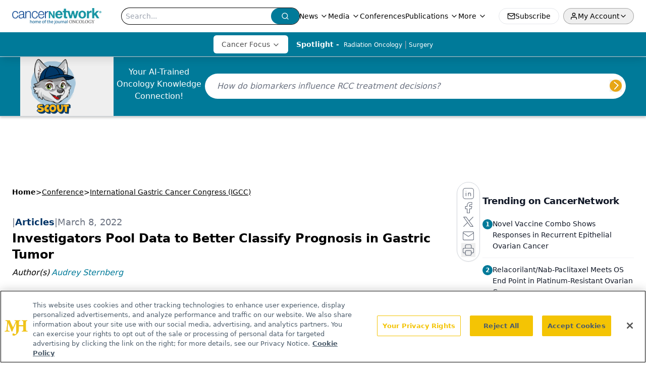

--- FILE ---
content_type: text/html; charset=utf-8
request_url: https://www.google.com/recaptcha/api2/aframe
body_size: 184
content:
<!DOCTYPE HTML><html><head><meta http-equiv="content-type" content="text/html; charset=UTF-8"></head><body><script nonce="cWau6SQbXU-7SzZPBT3ysQ">/** Anti-fraud and anti-abuse applications only. See google.com/recaptcha */ try{var clients={'sodar':'https://pagead2.googlesyndication.com/pagead/sodar?'};window.addEventListener("message",function(a){try{if(a.source===window.parent){var b=JSON.parse(a.data);var c=clients[b['id']];if(c){var d=document.createElement('img');d.src=c+b['params']+'&rc='+(localStorage.getItem("rc::a")?sessionStorage.getItem("rc::b"):"");window.document.body.appendChild(d);sessionStorage.setItem("rc::e",parseInt(sessionStorage.getItem("rc::e")||0)+1);localStorage.setItem("rc::h",'1769145044628');}}}catch(b){}});window.parent.postMessage("_grecaptcha_ready", "*");}catch(b){}</script></body></html>

--- FILE ---
content_type: application/javascript
request_url: https://api.lightboxcdn.com/z9gd/43297/www.cancernetwork.com/jsonp/z?cb=1769145031927&dre=l&callback=jQuery112402581892336399618_1769145031894&_=1769145031895
body_size: 1199
content:
jQuery112402581892336399618_1769145031894({"success":true,"dre":"l","response":"[base64].[base64].TXIryqMyqMurLyKAqVRU8QBJLLvWVBCGeXHyuxuFmMqSM53pvSrT1hoYYJISxKkn6OJSBw-LZP0UhCBoMBoPAaAEGgCJAA___"});

--- FILE ---
content_type: text/plain; charset=utf-8
request_url: https://fp.cancernetwork.com/VCCqd/sVKns/eIZpel/lH8?q=vnFC4dZv8NpwPrIAgVP2
body_size: -57
content:
kcEKkno+986fzcSC6elKXE71JlUjs1/RwxTuJkpTNzmrAGSV8Bone/slkugUlIti3UzLw2VZ0GjS98E2l5CZeDrsm0IfZg==